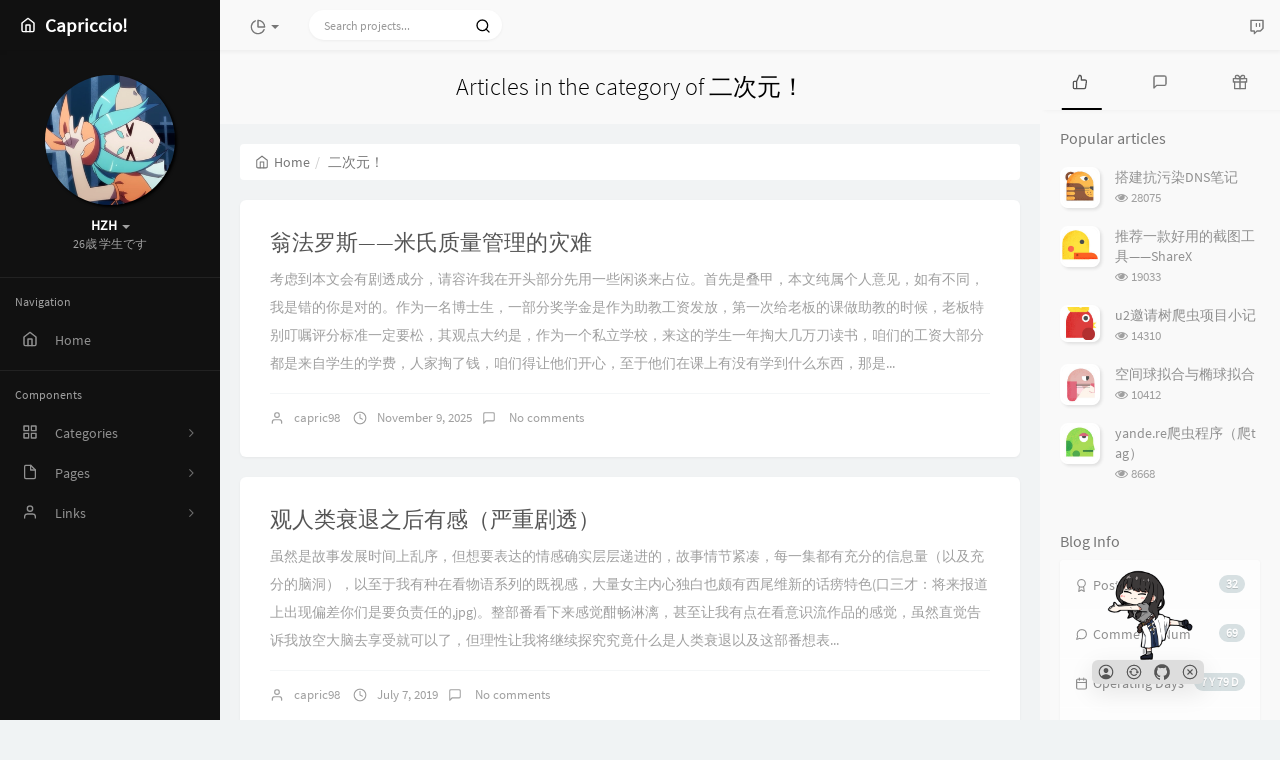

--- FILE ---
content_type: text/html; charset=UTF-8
request_url: https://capriccio.moe/category/%E4%BA%8C%E6%AC%A1%E5%85%83/
body_size: 14954
content:



<!DOCTYPE HTML>
<html class="small-scroll-bar no-js" lang="en">
<head>
    <meta name="viewport" content="width=device-width, initial-scale=1, maximum-scale=1"/>
    <meta charset="UTF-8">
    <!--IE 8浏览器的页面渲染方式-->
    <meta http-equiv="X-UA-Compatible" content="IE=edge, chrome=1">
    <!--默认使用极速内核：针对国内浏览器产商-->
    <meta name="renderer" content="webkit">
    <!--chrome Android 地址栏颜色-->
    <meta name="theme-color" content="#3a3f51"/>
<!--    <meta name="apple-mobile-web-app-status-bar-style" content="black-translucent">-->
<!--    <meta name="mobile-web-app-capable" content="yes">-->
<!--    <meta name="apple-mobile-web-app-capable" content="yes">-->
<!--    <meta name="apple-mobile-web-app-status-bar-style" content="default">-->
    <meta http-equiv="x-dns-prefetch-control" content="on">

    <title>Articles in the category of 二次元！ - A trivial blog.</title>
            <link rel="icon" type="image/ico" href="/img/book.png">
        <meta name="keywords" content="二次元！" />
<meta name="generator" content="Typecho 1.2.1" />
<meta name="template" content="handsome" />
<link rel="alternate" type="application/rss+xml" title="二次元！ &raquo; A trivial blog. &raquo; RSS 2.0" href="https://capriccio.moe/feed/category/%E4%BA%8C%E6%AC%A1%E5%85%83/" />
<link rel="alternate" type="application/rdf+xml" title="二次元！ &raquo; A trivial blog. &raquo; RSS 1.0" href="https://capriccio.moe/feed/rss/category/%E4%BA%8C%E6%AC%A1%E5%85%83/" />
<link rel="alternate" type="application/atom+xml" title="二次元！ &raquo; A trivial blog. &raquo; ATOM 1.0" href="https://capriccio.moe/feed/atom/category/%E4%BA%8C%E6%AC%A1%E5%85%83/" />
<script src="https://challenges.cloudflare.com/turnstile/v0/api.js" async defer></script>

    
    <script type="text/javascript">

        window['LocalConst'] = {
            //base
            BASE_SCRIPT_URL: 'https://capriccio.moe/usr/themes/handsome/',
            BLOG_URL: 'https://capriccio.moe/',
            BLOG_URL_N: 'https://capriccio.moe',
            STATIC_PATH: 'https://capriccio.moe/usr/themes/handsome/assets/',
            BLOG_URL_PHP: 'https://capriccio.moe/',
            VDITOR_CDN: 'https://cdn.jsdelivr.net/npm/vditor@3.8.10',
            ECHART_CDN: 'https://lf6-cdn-tos.bytecdntp.com/cdn/expire-5-y/echarts/4.5.0',
            HIGHLIGHT_CDN: 'https://lf3-cdn-tos.bytecdntp.com/cdn/expire-1-M/highlight.js/10.6.0',

            MATHJAX_SVG_CDN: 'https://cdn.jsdelivr.net/npm/mathjax@3/es5/tex-mml-chtml.min.js',
            THEME_VERSION: '8.4.12022041901',
            THEME_VERSION_PRO: '8.4.1',
            DEBUG_MODE: '0',

            //comment
            COMMENT_NAME_INFO: 'Must fill in nickname or name',
            COMMENT_EMAIL_INFO: 'E-mail address must be filled in',
            COMMENT_URL_INFO: 'You must fill in the website or blog address',
            COMMENT_EMAIL_LEGAL_INFO: 'E-mail address is not legal',
            COMMENT_URL_LEGAL_INFO: 'Illegal website or blog address',
            COMMENT_CONTENT_INFO: 'Must fill in the comments',
            COMMENT_SUBMIT_ERROR: 'Submit failed, please try again!',
            COMMENT_CONTENT_LEGAL_INFO: 'Unable to get the current comment for the following possible reasons:',
            COMMENT_NOT_IN_FIRST_PAGE:'Try going to the first page of the comments section to see the comments',
            COMMENT_NO_EMAIL:'If the mailbox is not filled in, it will enter the audit queue',
            COMMENT_PAGE_CACHED:'If the page is cached, the latest comments cannot be displayed',
            COMMENT_BLOCKED:'Comments may be blocked without feedback',
            COMMENT_AJAX_ERROR:'评论请求失败',
            COMMENT_TITLE: 'Commentary notice',
            STAR_SUCCESS:'Like success',
            STAR_REPEAT:'You already liked it',
            STAR_ERROR_NETWORK:'Like request failed',
            STAR_ERROR_CODE:'Like unknown error code',
            COOKIE_PREFIX: '4df1a9e221e69d923337c4e0f6cfa48f',
            COOKIE_PATH: '/',

            //login
            LOGIN_TITLE: 'Login notification',
            REGISTER_TITLE: '注册通知',
            LOGIN_USERNAME_INFO: 'Must fill in the user name',
            LOGIN_PASSWORD_INFO: 'Please fill in the password',
            REGISTER_MAIL_INFO: '请填写邮箱地址',
            LOGIN_SUBMIT_ERROR: 'Login failed, please log in again',
            REGISTER_SUBMIT_ERROR: '注册失败，请稍后重试',
            LOGIN_SUBMIT_INFO: 'Username or password is wrong, please try again',
            LOGIN_SUBMIT_SUCCESS: 'Login successful',
            REGISTER_SUBMIT_SUCCESS: '注册成功，您的密码是：',
            CLICK_TO_REFRESH: 'Click to refresh the page',
            PASSWORD_CHANGE_TIP: '初始密码仅显示一次，可在管理后台修改密码',
            LOGOUT_SUCCESS_REFRESH: 'The exit is successful and the current page is being refreshed',

            LOGOUT_ERROR: 'Exit failed, please try again',
            LOGOUT_SUCCESS: 'Exit successful',
            SUBMIT_PASSWORD_INFO: 'Password is wrong, please try again',
            SUBMIT_TIME_MACHINE:'Published something new',
            REPLY_TIME_MACHINE:'Reply',

            //comment
            ChANGYAN_APP_KEY: '',
            CHANGYAN_CONF: '',

            COMMENT_SYSTEM: '0',
            COMMENT_SYSTEM_ROOT: '0',
            COMMENT_SYSTEM_CHANGYAN: '1',
            COMMENT_SYSTEM_OTHERS: '2',
            EMOJI: 'Emoji',
            COMMENT_NEED_EMAIL: '1',
            COMMENT_NEED_URL: '0',
            COMMENT_REJECT_PLACEHOLDER: 'just say something...',
            COMMENT_PLACEHOLDER: 'say something…',

            //pjax
            IS_PJAX: '1',
            IS_PAJX_COMMENT: '1',
            PJAX_ANIMATE: 'default',
            PJAX_TO_TOP: '0',
            TO_TOP_SPEED: '100',


            USER_COMPLETED: {"data":""},
            VDITOR_COMPLETED: {"data":""},

            //ui
            OPERATION_NOTICE: '操作通知',
            SCREENSHOT_BEGIN: '正在生成当前页面截图……',
            SCREENSHOT_NOTICE: '点击顶部下载按钮保存当前卡片',
            SCREENSHORT_ERROR: '由于图片跨域原因导致截图失败',
            SCREENSHORT_SUCCESS: '截图成功',

            //music
            MUSIC_NOTICE: '播放通知',
            MUSIC_FAILE: '当前音乐地址无效，自动为您播放下一首',
            MUSIC_FAILE_END: '当前音乐地址无效',
            MUSIC_LIST_SUCCESS: '歌单歌曲加载成功',
            MUSIC_AUTO_PLAY_NOTICE:"The music will play automatically. Click <a class ='stopmusic'> to stop playing</a>",
            MUSIC_API: 'https://capriccio.moe/action/handsome-meting-api?server=:server&type=:type&id=:id&auth=:auth&r=:r',
            MUSIC_API_PARSE: 'https://capriccio.moe/action/handsome-meting-api?do=parse',

            //option
            TOC_TITLE: 'Article Directory',
            HEADER_FIX: 'Fix head',
            ASIDE_FIX: 'Fix navigation',
            ASIDE_FOLDED: 'Fold navigation',
            ASIDE_DOCK: 'Top navigation',
            CONTAINER_BOX: 'Box model',
            DARK_MODE: 'Dark Mode',
            DARK_MODE_AUTO: 'Dark Mode(Auto)',
            DARK_MODE_FIXED: 'Dark Mode(Fixed)',
            EDITOR_CHOICE: 'origin',
            NO_LINK_ICO:'',
            NO_SHOW_RIGHT_SIDE_IN_POST: '',

            CDN_NAME: '',
            LAZY_LOAD: '',
            PAGE_ANIMATE: '',
            THEME_COLOR: '0',
            THEME_COLOR_EDIT: '',
            THEME_HEADER_FIX: '',
            THEME_ASIDE_FIX: '',
            THEME_ASIDE_FOLDED: '',
            THEME_ASIDE_DOCK: '',
            THEME_CONTAINER_BOX: '',
            THEME_HIGHLIGHT_CODE: '1',
            THEME_TOC: '1',
            THEME_DARK_MODE: 'light',

            THEME_DARK_MODE_VALUE: 'light',
            SHOW_SETTING_BUTTON: '',

            THEME_DARK_HOUR: '18',
            THEME_LIGHT_HOUR: '6',
            THUMB_STYLE: 'normal',
            AUTO_READ_MODE: '',
            SHOW_LYRIC:'',
            AUTO_SHOW_LYRIC:'1',
            //代码高亮
            CODE_STYLE_LIGHT: 'solarized-light',
            CODE_STYLE_DARK: 'solarized-dark',
            THEME_POST_CONTENT:'1',
            //other
            OFF_SCROLL_HEIGHT: '0',
            SHOW_IMAGE_ALT: '1',
            USER_LOGIN: '',
            USE_CACHE: '',
            POST_SPEECH: '1',
            POST_MATHJAX: '1',
            SHOW_FOOTER:'1',
            IS_TRANSPARENT:'',
            LOADING_IMG:'',
            PLUGIN_READY:'1',

            FIRST_SCREEN_ANIMATE:'',
            RENDER_LANG:'en',
            SERVICE_WORKER_INSTALLED:false,
            CLOSE_LEFT_RESIZE:'',
            CLOSE_RIGHT_RESIZE:'',
        };

        function clearCache(needRefresh = false) {
            window.caches && caches.keys && caches.keys().then(function (keys) {
                keys.forEach(function (key) {
                    console.log("delete cache",key);
                    caches.delete(key);
                    if (needRefresh){
                        window.location.reload();
                    }
                });
            });
        }

        function unregisterSW() {
            navigator.serviceWorker.getRegistrations()
                .then(function (registrations) {
                    for (var index in registrations) {
                        // 清除缓存
                        registrations[index].unregister();
                    }
                });
        }

        function registerSW() {
            navigator.serviceWorker.register(LocalConst.BLOG_URL + 'sw.min.js?v=8.4.12022041901')
                .then(function (reg) {
                    if (reg.active){
                        LocalConst.SERVICE_WORKER_INSTALLED = true;
                    }
                }).catch(function (error) {
                console.log('cache failed with ' + error); // registration failed
            });
        }

        if ('serviceWorker' in navigator) {
            const isSafari = /Safari/.test(navigator.userAgent) && !/Chrome/.test(navigator.userAgent);
            if (LocalConst.USE_CACHE && !isSafari) {//safari的sw兼容性较差目前关闭
                registerSW();
            } else {
                unregisterSW();
                clearCache();
            }
        }
    </script>

    <!-- 第三方CDN加载CSS -->
    <link href="https://capriccio.moe/usr/themes/handsome/assets/libs/bootstrap/css/bootstrap.min.css" rel="stylesheet">


    <!-- 本地css静态资源 -->

        <link rel="stylesheet" href="https://capriccio.moe/usr/themes/handsome/assets/css/origin/function.min.css?v=8.4.12022041901" type="text/css"/>
    <link rel="stylesheet"
          href="https://capriccio.moe/usr/themes/handsome/assets/css/handsome.min.css?v=8.4.12022041901"
          type="text/css"/>

        
    
    <!--主题组件css文件加载-->
    
    <!--引入英文字体文件-->
            <link rel="stylesheet preload" href="https://capriccio.moe/usr/themes/handsome/assets/css/features/font.min.css?v=8.4.12022041901" as="style"/>
    
    <style type="text/css">
        
        html.bg {
        background: #EFEFEF
        }
        .cool-transparent .off-screen+#content {
        background: #EFEFEF
        }
@media (max-width:767px){
    html.bg {
        background: #EFEFEF
        }
        .cool-transparent .off-screen+#content {
        background: #EFEFEF
        }
}
p img {clear:both;display:block;margin:auto;}

.item-thumb{
    cursor: pointer;  
    transition: all 0.6s;  
}

.item-thumb:hover{
      transform: scale(1.05);  
}

.item-thumb-small{
    cursor: pointer;  
    transition: all 0.6s;
}

.item-thumb-small:hover{
    transform: scale(1.05);
}

.thumb-lg{
    width:130px;
}

.avatar{
    -webkit-transition: 0.4s;
    -webkit-transition: -webkit-transform 0.4s ease-out;
    transition: transform 0.4s ease-out;
    -moz-transition: -moz-transform 0.4s ease-out; 
}

.avatar:hover{
    transform: rotateZ(360deg);
    -webkit-transform: rotateZ(360deg);
    -moz-transform: rotateZ(360deg);
}

#aside-user span.avatar{
    animation-timing-function:cubic-bezier(0,0,.07,1)!important;
    border:0 solid
}

#aside-user span.avatar:hover{
    transform:rotate(360deg) scale(1.2);
    border-width:5px;
    animation:avatar .5s
}
    </style>

    <!--全站jquery-->
    <script src="https://capriccio.moe/usr/themes/handsome/assets/libs/jquery/jquery.min.js"></script>
    <script>
        if (LocalConst.USE_CACHE && !window.jQuery){
            console.log("jQuery is Bad",document.cookie.indexOf("error_cache_refresh"));
            if (document.cookie && document.cookie.indexOf("error_cache_refresh")===-1){//半个小时内没有刷新过
                console.log("jQuery is Bad，we need clear cache,retry refresh");
                document.cookie = "error_cache_refresh=1;max-age=1800;path=/";
                clearCache(true);
                if ('serviceWorker' in navigator) {
                    //todo 尝试注销sw后再启用sw
                }
            }
        }
    </script>
    <!--网站统计代码-->
    

</head>

<body id="body" class="fix-padding skt-loading">


    <!-- aside -->
      
  <div id="alllayout" class="app no-container ">  <!-- headnav -->
  <header id="header" class="app-header navbar box-shadow-bottom-lg fix-padding" role="menu">
    <!-- navbar header（交集处） -->
    <div id="header_left" class="text-ellipsis navbar-header bg-black">
    <button class="pull-right visible-xs" ui-toggle-class="show animated animated-lento fadeIn" target=".navbar-collapse">
        <span class="menu-icons"><i data-feather="search"></i></span>
    </button>
    <button class="pull-left visible-xs" ui-toggle-class="off-screen animated" target=".app-aside" ui-scroll="app">
        <span class="menu-icons"><i data-feather="menu"></i></span>
    </button>
    <!-- brand -->
    <a href="https://capriccio.moe/" class="navbar-brand text-lt">
        <span id="navbar-brand-day">
                                                <i data-feather="home"></i>
                            <span class="hidden-folded m-l-xs">Capriccio!</span>
                    </span>
            </a>
    <!-- / brand -->
    </div>
    <!-- / navbar header -->

    <!-- navbar collapse（顶部导航栏） -->
    <div id="header_right" class="collapse pos-rlt navbar-collapse bg-white-only">
    <!-- statitic info-->
        <ul class="nav navbar-nav hidden-sm">
        <li class="dropdown pos-stc">
            <a id="statistic_pane" data-status="false" href="#" data-toggle="dropdown" class="dropdown-toggle feathericons dropdown-toggle"
               aria-expanded="false">
                <i data-feather="pie-chart"></i>
                <span class="caret"></span>
            </a>
            <div class="dropdown-menu wrapper w-full bg-white">
                <div class="row">
                    <div class="col-sm-8 b-l b-light">
                        <div class="m-l-xs m-t-xs m-b-sm font-bold">Activity Calendar<span  data-toggle="tooltip" title="Count the number of articles and author reviews over the last 10 months" class="info-icons"><i
                                        data-feather="info"></i>
                            </span></div>
                        <div class="text-center">
                            <nav class="loading-echart text-center m-t-lg m-b-lg">
                                <p class="infinite-scroll-request"><i class="animate-spin fontello fontello-refresh"></i>Loading...</p>
                            </nav>
                            <div id="post-calendar" class="top-echart hide"></div>
                        </div>
                    </div>
                    <div class="col-sm-4 b-l b-light">
                        <div class="m-l-xs m-t-xs m-b-sm font-bold">Radar Chart</div>
                        <div class="text-center">
                            <nav class="loading-echart text-center m-t-lg m-b-lg">
                                <p class="infinite-scroll-request"><i class="animate-spin fontello fontello-refresh"></i>Loading...</p>
                            </nav>
                            <div id="category-radar" class="top-echart hide"></div>
                        </div>
                    </div>
                </div>
                <div class="row">
                    <div class="col-sm-4 b-l b-light">
                        <div class="m-l-xs m-t-xs m-b-sm font-bold">Release Chart</div>
                        <div class="text-center">
                            <nav class="loading-echart text-center m-t-lg m-b-lg">
                                <p class="infinite-scroll-request"><i class="animate-spin fontello fontello-refresh"></i>Loading...</p>
                            </nav>
                            <div id="posts-chart" class="top-echart hide"></div>
                        </div>
                    </div>
                    <div class="col-sm-4 b-l b-light">
                        <div class="m-l-xs m-t-xs m-b-sm font-bold">Classification Chart</div>
                        <div class="text-center">
                            <nav class="loading-echart text-center m-t-lg m-b-lg">
                                <p class="infinite-scroll-request"><i class="animate-spin fontello fontello-refresh"></i>Loading...</p>
                            </nav>
                            <div id="categories-chart" class="top-echart hide"></div>
                        </div>
                    </div>
                    <div class="col-sm-4 b-l b-light">
                        <div class="m-l-xs m-t-xs m-b-sm font-bold">Tag Chart</div>
                        <div class="text-center">
                            <nav class="loading-echart text-center m-t-lg m-b-lg">
                                <p class="infinite-scroll-request"><i class="animate-spin fontello fontello-refresh"></i>Loading...</p>
                            </nav>
                            <div id="tags-chart" class="top-echart hide"></div>
                        </div>
                    </div>
                </div>
            </div>
        </li>
    </ul>
    
    <!-- search form -->

    <form id="searchform1" class="searchform navbar-form navbar-form-sm navbar-left shift" method="post"
          role="search">
        <div class="form-group">
            <div class="input-group rounded bg-white-pure box-shadow-wrap-normal">
                <input  autocomplete="off" id="search_input" type="search" name="s" class="transparent rounded form-control input-sm no-borders padder" required placeholder="Search projects...">
                <!--搜索提示-->
                <ul id="search_tips_drop" class="overflow-y-auto small-scroll-bar dropdown-menu hide" style="display:
                 block;top:
                30px; left: 0px;">
                </ul>
                <span id="search_submit" class="transparent input-group-btn">
                  <button  type="submit" class="transparent btn btn-sm">
                      <span class="feathericons" id="icon-search"><i data-feather="search"></i></span>
                      <span class="feathericons animate-spin  hide" id="spin-search"><i
                                  data-feather="loader"></i></span>
                      <!--                      <i class="fontello fontello-search" id="icon-search"></i>-->
                      <!--                      <i class="animate-spin  fontello fontello-spinner hide" id="spin-search"></i>-->
                  </button>
              </span>
            </div>
        </div>
    </form>
    <a href="" style="display: none" id="searchUrl"></a>
    <!-- / search form -->
        <ul class="nav navbar-nav navbar-right">
                                    <!--闲言碎语-->
            <li class="dropdown">
                <a href="#" data-toggle="dropdown" class="feathericons dropdown-toggle">
                    <i data-feather="twitch"></i>
                    <span class="visible-xs-inline">
              New thing              </span>
                    <span class="badge badge-sm up bg-danger pull-right-xs"></span>
                </a>
                <!-- dropdown -->
                <div class="dropdown-menu w-xl animated fadeInUp">
                    <div class="panel bg-white">
                        <div class="panel-heading b-light bg-light">
                            <strong>
                                New thing                            </strong>
                        </div>
                        <div class="list-group" id="smallRecording">
                            <a href="https://capriccio.moe/cross.html" class="list-group-item"><span class="clear block m-b-none words_contents">_(:з)∠)_博客已迁至阿里云函数计算<br><small class="text-muted">March 10th, 2020 at 08:29 pm</small></span></a>                        </div>
                    </div>
                </div>
            </li>
            <!--/闲言碎语-->
                    </ul>
    </div>
    <!-- / navbar collapse -->
</header>
  <!-- / headnav -->

  <!--选择侧边栏的颜色-->
  <aside id="aside" class="gpu-speed app-aside hidden-xs bg-black">  <!--<aside>-->
        <div class="aside-wrap" layout="column">
        <div class="navi-wrap scroll-y scroll-hide" flex>
          <!-- user -->
          <div class="clearfix hidden-xs text-center hide  show" id="aside-user">
            <div class="dropdown wrapper ">
                <div ui-nav>
                          <a href="https://capriccio.moe/cross.html">
                            <span class="thumb-lg w-auto-folded avatar m-t-sm  ">
                  <img src="/img/avatar.webp" class="img-full img-circle">
                </span>
              </a>
                </div>
              <a href="#" data-toggle="dropdown" class="dropdown-toggle hidden-folded  ">
                <span class="clear">
                  <span class="block m-t-sm">
                    <strong class="font-bold text-lt">HZH</strong>
                    <b class="caret"></b>
                  </span>
                  <span class="text-muted text-xs block">26歳  学生です</span>
                </span>
              </a>
              <!-- dropdown -->
              <ul class="dropdown-menu animated fadeInRight w hidden-folded no-padder">
                <li class="wrapper b-b m-b-sm bg-info m-n">
                  <span class="arrow top hidden-folded arrow-info"></span>
                  <div>
                                                  <p>Good morning,ever youthful,ever weeping</p>
                                  </div>
                  <div class="progress progress-xs m-b-none dker">
                    <div class="progress-bar bg-white" data-toggle="tooltip" data-original-title="时间已经度过37.50%" style="width: 37.50%"></div>
                  </div>
                </li>
              </ul>
              <!-- / dropdown -->
            </div>
          </div>
          <!-- / user -->

          <!-- nav -->
          <nav ui-nav class="navi clearfix">
            <ul class="nav">
             <!--index-->
                <div class="line dk hidden-folded"></div>
                <li class="hidden-folded padder m-t m-b-sm text-muted text-xs">
                <span>Navigation</span>
              </li>
                                          <!--主页-->
              <li>
                <a href="https://capriccio.moe/" class="auto">
                    <span class="nav-icon"><i data-feather="home"></i></span>
                    <span>Home</span>
                </a>
              </li>
              <!-- /主页 -->
                                                          <li class="line dk"></li>
			<!--Components-->
              <li class="hidden-folded padder m-t m-b-sm text-muted text-xs">
                <span>Components</span>
              </li>
              <!--分类category-->
                              <li >
                <a class="auto">
                  <span class="pull-right text-muted">
                    <i class="fontello icon-fw fontello-angle-right text"></i>
                    <i class="fontello icon-fw fontello-angle-down text-active"></i>
                  </span>
<!--                  <i class="glyphicon glyphicon-th"></i>-->
                    <span class="nav-icon"><i data-feather="grid"></i></span>

                    <span>Categories</span>
                </a>
                <ul class="nav nav-sub dk">
                  <li class="nav-sub-header">
                    <a>
                      <span>Categories</span>
                    </a>
                  </li>
                  <!--循环输出分类-->

                    <li class="category-level-0 category-parent"><a  href="https://capriccio.moe/category/%E6%9D%82%E8%B0%88/"><b class="badge pull-right">12</b>杂谈</a></li><li class="category-level-0 category-parent"><a  href="https://capriccio.moe/category/%E7%BD%91%E7%AB%99/"><b class="badge pull-right">11</b>网站</a></li><li class="category-level-0 category-parent"><a  href="https://capriccio.moe/category/%E4%BA%8C%E6%AC%A1%E5%85%83/"><b class="badge pull-right">6</b>二次元！</a></li><li class="category-level-0 category-parent"><a  href="https://capriccio.moe/category/%E7%89%A9%E7%90%86/"><b class="badge pull-right">7</b>物理</a></li>                    
                    <!--/循环输出分类-->

                </ul>
              </li>
                                    <!--独立页面pages-->
              <li>
                <a class="auto">
                  <span class="pull-right text-muted">
                    <i class="fontello icon-fw fontello-angle-right text"></i>
                    <i class="fontello icon-fw fontello-angle-down text-active"></i>
                  </span>
                    <span class="nav-icon"><i data-feather="file"></i></span>
                  <span>Pages</span>
                </a>
                <ul class="nav nav-sub dk">
                  <li class="nav-sub-header">
                    <a data-no-instant>
                      <span>Pages</span>
                    </a>
                  </li><!--这个字段不会被显示出来-->
                  <!--循环输出独立页面-->
                                                                                   <li><a href="https://capriccio.moe/cross.html"><span>闲言碎语</span></a></li>
                                                                 <li><a href="https://capriccio.moe/repo.html"><span>Github</span></a></li>
                                                                 <li><a href="https://capriccio.moe/IamWhatIam.html"><span>我</span></a></li>
                                                                 <li><a href="https://capriccio.moe/RedMansion.html"><span>红楼妙语</span></a></li>
                                                                 <li><a href="https://capriccio.moe/necessities.html"><span>生  活  必  需  品</span></a></li>
                                                                 <li><a href="https://capriccio.moe/quotes.html"><span>典</span></a></li>
                                                                 <li><a href="https://capriccio.moe/WhatIsHumanNature.html"><span>What is Human Nature?</span></a></li>
                                                                 <li><a href="https://capriccio.moe/archive.html"><span>文章归档</span></a></li>
                                   </ul>
              </li>
                                                    <!--友情链接-->
              <li>
                <a class="auto">
                  <span class="pull-right text-muted">
                    <i class="fontello icon-fw fontello-angle-right text"></i>
                    <i class="fontello icon-fw fontello-angle-down text-active"></i>
                  </span>
                    <span class="nav-icon"><i data-feather="user"></i></span>
                  <span>Links</span>
                </a>
                <ul class="nav nav-sub dk">
                  <li class="nav-sub-header">
                    <a data-no-instant>
                      <span>Links</span>
                    </a>
                  </li>
                  <!--使用links插件，输出全站友链-->
                 <li data-original-title="Any calculation done in this set up will stay in the history of physics." data-toggle="tooltip" 
data-placement="top"><a rel='noopener' href="https://lss.moe/" target="_blank"><span>星空下的小猪</span></a></li><li data-original-title="Little content here, hopefully not too trivial." data-toggle="tooltip" 
data-placement="top"><a rel='noopener' href="https://args.cc/" target="_blank"><span>Too Few Arguments</span></a></li><li data-original-title="一个神秘的人" data-toggle="tooltip" 
data-placement="top"><a rel='noopener' href="https://sayabear.com/" target="_blank"><span>吹梦到西洲</span></a></li><li data-original-title="路邊小博客（<ゝω・）☆" data-toggle="tooltip" 
data-placement="top"><a rel='noopener' href="https://npchk.info/" target="_blank"><span>NPCHK Blog</span></a></li><li data-original-title="vegetable" data-toggle="tooltip" 
data-placement="top"><a rel='noopener' href="https://yukino.nl/" target="_blank"><span>Yezi blog</span></a></li><li data-original-title="一个神秘的人" data-toggle="tooltip" 
data-placement="top"><a rel='noopener' href="https://xsky123.com/" target="_blank"><span>晓天的灵感屋</span></a></li><li data-original-title="一个神秘的人" data-toggle="tooltip" 
data-placement="top"><a rel='noopener' href="https://www.346pro.club/" target="_blank"><span>不会取名的HoshinoKun</span></a></li><li data-original-title="Known as airium at some place. Probably short, fat and poor." data-toggle="tooltip" 
data-placement="top"><a rel='noopener' href="https://airium.net/" target="_blank"><span>airium's blog</span></a></li>                </ul>
              </li>
                                                </ul>
          </nav>
          <!-- nav -->
        </div>
          <!--end of .navi-wrap-->
          <!--left_footer-->
          
      </div><!--.aside-wrap-->
  </aside>
<!-- content -->

<div id="content" class="app-content">
    <div class="resize-pane">
        <div id="trigger_left_content" class="trigger_content"><div class="trigger_drag_content"></div></div>
        <div id="trigger_left_button" data-placement="right" data-toggle="tooltip" data-original-title="点击展开左侧边栏" class="normal-widget resize-pane-trigger box-shadow-wrap-lg"><i data-feather="sidebar"></i></div>
    </div>
    <!--loading animate-->
    <div id="loading" class="butterbar active hide">
            <span class="bar"></span>
        </div>





    <!-- / aside -->

  <a class="off-screen-toggle hide"></a>
  <main class="app-content-body ">
    <div class="hbox hbox-auto-xs hbox-auto-sm">
      <div class="col center-part gpu-speed" id="post-panel">
        <header class="bg-light lter  wrapper-md">
          <h1 class="m-n font-thin h3 text-black l-h">Articles in the category of 二次元！</h1>
          </header>
        <div class="wrapper-md">
            <ol class="breadcrumb bg-white-pure" itemscope=""><li>
                 <a href="https://capriccio.moe/" itemprop="breadcrumb" title="Return to Home" data-toggle="tooltip"><span class="home-icons"><i data-feather="home"></i></span>Home</a>
             </li><li class="active">二次元！</li></ol>                   <!-- 输出文章 TODO:整合该部分代码-->
           <div class="blog-post post-list"><div class="single-post panel box-shadow-wrap-normal"><div class="post-meta wrapper-lg">    <h2 class="m-t-none text-ellipsis index-post-title text-title"><a 
    href="https://capriccio.moe/archives/84/">翁法罗斯——米氏质量管理的灾难</a></h2><p class="summary l-h-2x text-muted">考虑到本文会有剧透成分，请容许我在开头部分先用一些闲谈来占位。首先是叠甲，本文纯属个人意见，如有不同，我是错的你是对的。作为一名博士生，一部分奖学金是作为助教工资发放，第一次给老板的课做助教的时候，老板特别叮嘱评分标准一定要松，其观点大约是，作为一个私立学校，来这的学生一年掏大几万刀读书，咱们的工资大部分都是来自学生的学费，人家掏了钱，咱们得让他们开心，至于他们在课上有没有学到什么东西，那是...</p><div class="line line-lg b-b b-light"></div>
<div class="text-muted post-item-foot-icon text-ellipsis list-inline">
<li>
<span class="m-r-sm right-small-icons"><i data-feather="user"></i></span><a href="https://capriccio.moe/author/1/">capric98</a></li>

<li><span class="right-small-icons m-r-sm"><i data-feather="clock"></i></span>November 9, 2025</li><li><span class="right-small-icons m-r-sm"><i 
data-feather="message-square"></i></span><a href="https://capriccio.moe/archives/84/#comments"> No comments</a></li></div><!--text-muted-->
</div><!--post-meta wrapper-lg-->
</div><!--panel/panel-small-->
<div class="single-post panel box-shadow-wrap-normal"><div class="post-meta wrapper-lg">    <h2 class="m-t-none text-ellipsis index-post-title text-title"><a 
    href="https://capriccio.moe/archives/46/">观人类衰退之后有感（严重剧透）</a></h2><p class="summary l-h-2x text-muted">虽然是故事发展时间上乱序，但想要表达的情感确实层层递进的，故事情节紧凑，每一集都有充分的信息量（以及充分的脑洞），以至于我有种在看物语系列的既视感，大量女主内心独白也颇有西尾维新的话痨特色(口三才：将来报道上出现偏差你们是要负责任的,jpg)。整部番看下来感觉酣畅淋漓，甚至让我有点在看意识流作品的感觉，虽然直觉告诉我放空大脑去享受就可以了，但理性让我将继续探究究竟什么是人类衰退以及这部番想表...</p><div class="line line-lg b-b b-light"></div>
<div class="text-muted post-item-foot-icon text-ellipsis list-inline">
<li>
<span class="m-r-sm right-small-icons"><i data-feather="user"></i></span><a href="https://capriccio.moe/author/1/">capric98</a></li>

<li><span class="right-small-icons m-r-sm"><i data-feather="clock"></i></span>July 7, 2019</li><li><span class="right-small-icons m-r-sm"><i 
data-feather="message-square"></i></span><a href="https://capriccio.moe/archives/46/#comments"> No comments</a></li></div><!--text-muted-->
</div><!--post-meta wrapper-lg-->
</div><!--panel/panel-small-->
<div class="single-post panel box-shadow-wrap-normal"><div class="post-meta wrapper-lg">    <h2 class="m-t-none text-ellipsis index-post-title text-title"><a 
    href="https://capriccio.moe/archives/43/">2019夏季番观察</a></h2><p class="summary l-h-2x text-muted">又到一年新番季。。来看看这季都是些什么杂鱼</p><div class="line line-lg b-b b-light"></div>
<div class="text-muted post-item-foot-icon text-ellipsis list-inline">
<li>
<span class="m-r-sm right-small-icons"><i data-feather="user"></i></span><a href="https://capriccio.moe/author/1/">capric98</a></li>

<li><span class="right-small-icons m-r-sm"><i data-feather="clock"></i></span>July 4, 2019</li><li><span class="right-small-icons m-r-sm"><i 
data-feather="message-square"></i></span><a href="https://capriccio.moe/archives/43/#comments"> No comments</a></li></div><!--text-muted-->
</div><!--post-meta wrapper-lg-->
</div><!--panel/panel-small-->
<div class="single-post panel box-shadow-wrap-normal"><div class="post-meta wrapper-lg">    <h2 class="m-t-none text-ellipsis index-post-title text-title"><a 
    href="https://capriccio.moe/archives/18/">2018十月新番观察</a></h2><p class="summary l-h-2x text-muted">年度大作刀剑神域三年番，作为催婚协会成员，可以吃至少一年的药，爽到；开局表现稳定，经费极其充足，OP一如既往的好听！魔禁三（最后还是没有去看，因为前作没有时间去补大概是校园日常plus一些狗粮青春期笨蛋不做兔女郎学姐的梦不走程序开吹，东山大法好！寄宿学校的朱丽叶是爱衣，wsl；啊有佐仓，wsl；啊是闹闹；awsl！JOJO的奇妙冒险 黄金之风这也在你的计算之中吗？A站捡到宝了系列佐贺偶像人设...</p><div class="line line-lg b-b b-light"></div>
<div class="text-muted post-item-foot-icon text-ellipsis list-inline">
<li>
<span class="m-r-sm right-small-icons"><i data-feather="user"></i></span><a href="https://capriccio.moe/author/1/">capric98</a></li>

<li><span class="right-small-icons m-r-sm"><i data-feather="clock"></i></span>September 29, 2018</li><li><span class="right-small-icons m-r-sm"><i 
data-feather="message-square"></i></span><a href="https://capriccio.moe/archives/18/#comments">5  comments</a></li></div><!--text-muted-->
</div><!--post-meta wrapper-lg-->
</div><!--panel/panel-small-->
<div class="single-post panel box-shadow-wrap-normal"><div class="post-meta wrapper-lg">    <h2 class="m-t-none text-ellipsis index-post-title text-title"><a 
    href="https://capriccio.moe/archives/15/">yande.re爬虫程序（爬tag）</a></h2><p class="summary l-h-2x text-muted">某一天突然想要整理一份Anmi的作品集，于是打开了yande.re，看着整整七页的图，我皱起了眉头；但是这并没有难倒我，我成功使用百度找到了一个可以通过tag来下载Y站图片的py程序……这是几天前的事情了，所以我现在一时半会找不到原文的地址了……作者非常神秘，直接贴了这段python代码，但是这代码根本过不了编译（话说python那个能叫编译么？还是叫解释器检查？）……然后我自己对着错误信息...</p><div class="line line-lg b-b b-light"></div>
<div class="text-muted post-item-foot-icon text-ellipsis list-inline">
<li>
<span class="m-r-sm right-small-icons"><i data-feather="user"></i></span><a href="https://capriccio.moe/author/1/">capric98</a></li>

<li><span class="right-small-icons m-r-sm"><i data-feather="clock"></i></span>September 15, 2018</li><li><span class="right-small-icons m-r-sm"><i 
data-feather="message-square"></i></span><a href="https://capriccio.moe/archives/15/#comments">3  comments</a></li></div><!--text-muted-->
</div><!--post-meta wrapper-lg-->
</div><!--panel/panel-small-->
</div>       
          <!--分页 按钮-->
          <nav class="text-center m-t-lg m-b-lg" role="navigation">
              <ol class="page-navigator"><li class="current"><a href="https://capriccio.moe/category/%E4%BA%8C%E6%AC%A1%E5%85%83/1/">1</a></li><li><a href="https://capriccio.moe/category/%E4%BA%8C%E6%AC%A1%E5%85%83/2/">2</a></li><li class="next"><a href="https://capriccio.moe/category/%E4%BA%8C%E6%AC%A1%E5%85%83/2/"><i class="fontello fontello-chevron-right"></i></a></li></ol>          </nav>
            <style>
                .page-navigator>li>a, .page-navigator>li>span{
                    line-height: 1.42857143;
                    padding: 6px 12px;
                }
            </style>
        </div>
      </div>
      <!-- 右侧栏-->
               <aside id="rightAside" class="asideBar col w-md bg-white-only bg-auto no-border-xs" role="complementary">
     <div id="sidebar">
               <section id="tabs-4" class="widget widget_tabs clear">
       <div class="nav-tabs-alt no-js-hide">
        <ul class="nav nav-tabs nav-justified box-shadow-bottom-normal tablist" role="tablist">
         <li data-index="0" class="active" role="presentation"> <a data-target="#widget-tabs-4-hots" role="tab"
                                                                   aria-controls="widget-tabs-4-hots" aria-expanded="true" data-toggle="tab"><div class="sidebar-icon wrapper-sm"><i data-feather="thumbs-up"></i></div><span class="sr-only">Popular articles</span> </a></li>
                            <li role="presentation" data-index="1"> <a data-target="#widget-tabs-4-comments" role="tab" aria-controls="widget-tabs-4-comments" aria-expanded="false" data-toggle="tab"><div class="sidebar-icon wrapper-sm"><i  data-feather="message-square"></i></div> <span class="sr-only">Latest comments</span> </a></li>
                        <li data-index="2" role="presentation"> <a data-target="#widget-tabs-4-random" role="tab" aria-controls="widget-tabs-4-random" aria-expanded="false" data-toggle="tab"> <div class="sidebar-icon wrapper-sm"><i data-feather="gift"></i></div>  <span class="sr-only">Random articles</span>
             </a></li>
            <span class="navs-slider-bar"></span>
        </ul>
       </div>
       <div class="tab-content">
       <!--热门文章-->
        <div id="widget-tabs-4-hots" class="tab-pane  fade in wrapper-md active" role="tabpanel">
         <h5 class="widget-title m-t-none text-md">Popular articles</h5>
         <ul class="list-group no-bg no-borders pull-in m-b-none">
          <li class="list-group-item">
                <a href="https://capriccio.moe/archives/40/" class="pull-left thumb-sm m-r"><img src="https://capriccio.moe/usr/themes/handsome/assets/img/sj2/7.jpg" class="img-40px normal-shadow img-square"></a>
                <div class="clear">
                    <h4 class="h5 l-h text-second"> <a href="https://capriccio.moe/archives/40/" title="搭建抗污染DNS笔记"> 搭建抗污染DNS笔记 </a></h4>
                    <small class="text-muted post-head-icon"><span class="meta-date"> <i class="fontello fontello-eye" aria-hidden="true"></i> <span class="sr-only">浏览次数:</span> <span class="meta-value">28075</span>
                    </span>
              </small></div></li><li class="list-group-item">
                <a href="https://capriccio.moe/archives/60/" class="pull-left thumb-sm m-r"><img src="https://capriccio.moe/usr/themes/handsome/assets/img/sj2/10.jpg" class="img-40px normal-shadow img-square"></a>
                <div class="clear">
                    <h4 class="h5 l-h text-second"> <a href="https://capriccio.moe/archives/60/" title="推荐一款好用的截图工具——ShareX"> 推荐一款好用的截图工具——ShareX </a></h4>
                    <small class="text-muted post-head-icon"><span class="meta-date"> <i class="fontello fontello-eye" aria-hidden="true"></i> <span class="sr-only">浏览次数:</span> <span class="meta-value">19033</span>
                    </span>
              </small></div></li><li class="list-group-item">
                <a href="https://capriccio.moe/archives/20/" class="pull-left thumb-sm m-r"><img src="https://capriccio.moe/usr/themes/handsome/assets/img/sj2/5.jpg" class="img-40px normal-shadow img-square"></a>
                <div class="clear">
                    <h4 class="h5 l-h text-second"> <a href="https://capriccio.moe/archives/20/" title="u2邀请树爬虫项目小记"> u2邀请树爬虫项目小记 </a></h4>
                    <small class="text-muted post-head-icon"><span class="meta-date"> <i class="fontello fontello-eye" aria-hidden="true"></i> <span class="sr-only">浏览次数:</span> <span class="meta-value">14310</span>
                    </span>
              </small></div></li><li class="list-group-item">
                <a href="https://capriccio.moe/archives/41/" class="pull-left thumb-sm m-r"><img src="https://capriccio.moe/usr/themes/handsome/assets/img/sj2/6.jpg" class="img-40px normal-shadow img-square"></a>
                <div class="clear">
                    <h4 class="h5 l-h text-second"> <a href="https://capriccio.moe/archives/41/" title="空间球拟合与椭球拟合"> 空间球拟合与椭球拟合 </a></h4>
                    <small class="text-muted post-head-icon"><span class="meta-date"> <i class="fontello fontello-eye" aria-hidden="true"></i> <span class="sr-only">浏览次数:</span> <span class="meta-value">10412</span>
                    </span>
              </small></div></li><li class="list-group-item">
                <a href="https://capriccio.moe/archives/15/" class="pull-left thumb-sm m-r"><img src="https://capriccio.moe/usr/themes/handsome/assets/img/sj2/8.jpg" class="img-40px normal-shadow img-square"></a>
                <div class="clear">
                    <h4 class="h5 l-h text-second"> <a href="https://capriccio.moe/archives/15/" title="yande.re爬虫程序（爬tag）"> yande.re爬虫程序（爬tag） </a></h4>
                    <small class="text-muted post-head-icon"><span class="meta-date"> <i class="fontello fontello-eye" aria-hidden="true"></i> <span class="sr-only">浏览次数:</span> <span class="meta-value">8668</span>
                    </span>
              </small></div></li>         </ul>
        </div>
                   <!--最新评论-->
        <div id="widget-tabs-4-comments" class="tab-pane fade wrapper-md no-js-show" role="tabpanel">
         <h5 class="widget-title m-t-none text-md">Latest comments</h5>
         <ul class="list-group no-borders pull-in auto m-b-none no-bg">
                              <li class="list-group-item">

              <a href="https://capriccio.moe/archives/7/comment-page-1#comment-96" class="pull-left thumb-sm avatar m-r">
                  <img nogallery src="https://cdn.v2ex.com/gravatar/23f420eca15fcca04a5a4af51705ca49?s=65&r=G&d=" class="img-40px photo img-square normal-shadow">              </a>
              <a href="https://capriccio.moe/archives/7/comment-page-1#comment-96" class="text-muted">
                  <!--<i class="iconfont icon-comments-o text-muted pull-right m-t-sm text-sm" title="" aria-hidden="true" data-toggle="tooltip" data-placement="auto left"></i>
                  <span class="sr-only"></span>-->
              </a>
              <div class="clear">
                  <div class="text-ellipsis">
                      <a href="https://capriccio.moe/archives/7/comment-page-1#comment-96" title="stfaljqowu"> stfaljqowu </a>
                  </div>
                  <small class="text-muted">
                      <span>
                          你的文章让我感受到了不一样的风景，谢谢分享。http://ww...                      </span>
                  </small>
              </div>
          </li>
                    <li class="list-group-item">

              <a href="https://capriccio.moe/archives/13/comment-page-1#comment-95" class="pull-left thumb-sm avatar m-r">
                  <img nogallery src="https://cdn.v2ex.com/gravatar/8988ca1cc31619baf3fa6e374204429d?s=65&r=G&d=" class="img-40px photo img-square normal-shadow">              </a>
              <a href="https://capriccio.moe/archives/13/comment-page-1#comment-95" class="text-muted">
                  <!--<i class="iconfont icon-comments-o text-muted pull-right m-t-sm text-sm" title="" aria-hidden="true" data-toggle="tooltip" data-placement="auto left"></i>
                  <span class="sr-only"></span>-->
              </a>
              <div class="clear">
                  <div class="text-ellipsis">
                      <a href="https://capriccio.moe/archives/13/comment-page-1#comment-95" title="sitsmtvyur"> sitsmtvyur </a>
                  </div>
                  <small class="text-muted">
                      <span>
                          这篇文章不错！                      </span>
                  </small>
              </div>
          </li>
                    <li class="list-group-item">

              <a href="https://capriccio.moe/archives/59/comment-page-1#comment-94" class="pull-left thumb-sm avatar m-r">
                  <img nogallery src="https://cdn.v2ex.com/gravatar/8d7be0dfcbe3998f83a1f2c9e15a043b?s=65&r=G&d=" class="img-40px photo img-square normal-shadow">              </a>
              <a href="https://capriccio.moe/archives/59/comment-page-1#comment-94" class="text-muted">
                  <!--<i class="iconfont icon-comments-o text-muted pull-right m-t-sm text-sm" title="" aria-hidden="true" data-toggle="tooltip" data-placement="auto left"></i>
                  <span class="sr-only"></span>-->
              </a>
              <div class="clear">
                  <div class="text-ellipsis">
                      <a href="https://capriccio.moe/archives/59/comment-page-1#comment-94" title="nqjueczmug"> nqjueczmug </a>
                  </div>
                  <small class="text-muted">
                      <span>
                          这篇文章不错！                      </span>
                  </small>
              </div>
          </li>
                    <li class="list-group-item">

              <a href="https://capriccio.moe/archives/56/comment-page-1#comment-93" class="pull-left thumb-sm avatar m-r">
                  <img nogallery src="https://cdn.v2ex.com/gravatar/68de43de3a184e8638d8ec0880a56bee?s=65&r=G&d=" class="img-40px photo img-square normal-shadow">              </a>
              <a href="https://capriccio.moe/archives/56/comment-page-1#comment-93" class="text-muted">
                  <!--<i class="iconfont icon-comments-o text-muted pull-right m-t-sm text-sm" title="" aria-hidden="true" data-toggle="tooltip" data-placement="auto left"></i>
                  <span class="sr-only"></span>-->
              </a>
              <div class="clear">
                  <div class="text-ellipsis">
                      <a href="https://capriccio.moe/archives/56/comment-page-1#comment-93" title="zxuemiiagm"> zxuemiiagm </a>
                  </div>
                  <small class="text-muted">
                      <span>
                          作者的情感表达细腻入微，让人在阅读中找到了心灵的慰藉。                      </span>
                  </small>
              </div>
          </li>
                    <li class="list-group-item">

              <a href="https://capriccio.moe/archives/4/comment-page-1#comment-92" class="pull-left thumb-sm avatar m-r">
                  <img nogallery src="https://cdn.v2ex.com/gravatar/010d3f74784293647fde03863fbdacd9?s=65&r=G&d=" class="img-40px photo img-square normal-shadow">              </a>
              <a href="https://capriccio.moe/archives/4/comment-page-1#comment-92" class="text-muted">
                  <!--<i class="iconfont icon-comments-o text-muted pull-right m-t-sm text-sm" title="" aria-hidden="true" data-toggle="tooltip" data-placement="auto left"></i>
                  <span class="sr-only"></span>-->
              </a>
              <div class="clear">
                  <div class="text-ellipsis">
                      <a href="https://capriccio.moe/archives/4/comment-page-1#comment-92" title="gppwtajxrh"> gppwtajxrh </a>
                  </div>
                  <small class="text-muted">
                      <span>
                          字里行间流露出真挚的情感，让人感同身受，共鸣不已。                      </span>
                  </small>
              </div>
          </li>
                   </ul>
        </div>
                   <!--随机文章-->
        <div id="widget-tabs-4-random" class="tab-pane fade wrapper-md no-js-show" role="tabpanel">
            <h5 class="widget-title m-t-none text-md">Random articles</h5>
            <ul class="list-group no-bg no-borders pull-in">
            <li class="list-group-item">
                <a href="https://capriccio.moe/archives/41/" class="pull-left thumb-sm m-r"><img src="https://capriccio.moe/usr/themes/handsome/assets/img/sj2/7.jpg" class="img-40px normal-shadow img-square"></a>
                <div class="clear">
                    <h4 class="h5 l-h text-second"> <a href="https://capriccio.moe/archives/41/" title="空间球拟合与椭球拟合"> 空间球拟合与椭球拟合 </a></h4>
                    <small class="text-muted post-head-icon"><span class="meta-date"> <i class="fontello fontello-eye" aria-hidden="true"></i> <span class="sr-only">浏览次数:</span> <span class="meta-value">10412</span>
                    </span>
              </small></div></li><li class="list-group-item">
                <a href="https://capriccio.moe/archives/36/" class="pull-left thumb-sm m-r"><img src="https://capriccio.moe/usr/themes/handsome/assets/img/sj2/10.jpg" class="img-40px normal-shadow img-square"></a>
                <div class="clear">
                    <h4 class="h5 l-h text-second"> <a href="https://capriccio.moe/archives/36/" title="一个Python GUI……"> 一个Python GUI…… </a></h4>
                    <small class="text-muted post-head-icon"><span class="meta-date"> <i class="fontello fontello-eye" aria-hidden="true"></i> <span class="sr-only">浏览次数:</span> <span class="meta-value">4047</span>
                    </span>
              </small></div></li><li class="list-group-item">
                <a href="https://capriccio.moe/archives/63/" class="pull-left thumb-sm m-r"><img src="https://capriccio.moe/usr/themes/handsome/assets/img/sj2/5.jpg" class="img-40px normal-shadow img-square"></a>
                <div class="clear">
                    <h4 class="h5 l-h text-second"> <a href="https://capriccio.moe/archives/63/" title="博客函数化笔记"> 博客函数化笔记 </a></h4>
                    <small class="text-muted post-head-icon"><span class="meta-date"> <i class="fontello fontello-eye" aria-hidden="true"></i> <span class="sr-only">浏览次数:</span> <span class="meta-value">5763</span>
                    </span>
              </small></div></li><li class="list-group-item">
                <a href="https://capriccio.moe/archives/54/" class="pull-left thumb-sm m-r"><img src="https://capriccio.moe/usr/themes/handsome/assets/img/sj2/6.jpg" class="img-40px normal-shadow img-square"></a>
                <div class="clear">
                    <h4 class="h5 l-h text-second"> <a href="https://capriccio.moe/archives/54/" title="An ugly bash script :("> An ugly bash script :( </a></h4>
                    <small class="text-muted post-head-icon"><span class="meta-date"> <i class="fontello fontello-eye" aria-hidden="true"></i> <span class="sr-only">浏览次数:</span> <span class="meta-value">3684</span>
                    </span>
              </small></div></li><li class="list-group-item">
                <a href="https://capriccio.moe/archives/56/" class="pull-left thumb-sm m-r"><img src="https://capriccio.moe/usr/themes/handsome/assets/img/sj2/8.jpg" class="img-40px normal-shadow img-square"></a>
                <div class="clear">
                    <h4 class="h5 l-h text-second"> <a href="https://capriccio.moe/archives/56/" title="谈谈手机摄影"> 谈谈手机摄影 </a></h4>
                    <small class="text-muted post-head-icon"><span class="meta-date"> <i class="fontello fontello-eye" aria-hidden="true"></i> <span class="sr-only">浏览次数:</span> <span class="meta-value">6363</span>
                    </span>
              </small></div></li>            </ul>
        </div>
       </div>
      </section>
               <!--博客信息-->
               <section id="blog_info" class="widget widget_categories wrapper-md clear">
       <h5 class="widget-title m-t-none text-md">Blog Info</h5>
       <ul class="list-group box-shadow-wrap-normal">
                      <li class="list-group-item text-second"><span class="blog-info-icons"> <i data-feather="award"></i></span> <span
                       class="badge
           pull-right">32</span>Posts Num</li>
                      <li class="list-group-item text-second"> <span class="blog-info-icons"> <i data-feather="message-circle"></i></span>
               <span class="badge
           pull-right">69</span>Comments Num</li>
                      <li class="list-group-item text-second"><span class="blog-info-icons"> <i data-feather="calendar"></i></span>
               <span class="badge
           pull-right">7 Y 79 D</span>Operating Days</li>
           <li class="list-group-item text-second"><span class="blog-info-icons"> <i data-feather="activity"></i></span> <span
                       class="badge
           pull-right">1 Week Ago</span>Last activity</li>
       </ul>
      </section>
                        <!--非文章页面-->
            <section id="tag_cloud-2" class="widget widget_tag_cloud wrapper-md clear">
       <h5 class="widget-title m-t-none text-md">Tag cloud</h5>
          <div class="tags l-h-2x">
                                      </div>
      </section>
        </div>
     </aside>
      </div>
  </main>

    <!-- footer -->
    </div><!-- /content -->

<!--right panel-->
    <style>
        .topButton>.btn{
            top: 0;
        }
    </style>
<div class="topButton panel panel-default">
    <button id="goToTop" class="fix-padding btn btn-default rightSettingBtn  pos-abt hide
          border-radius-half-left"
            data-toggle="tooltip" data-placement="left" data-original-title="Top">
        <span class="settings-icon2"><i width="13px" height="13px" data-feather="corner-right-up"></i></span>
        <!--              <i class="fontello fontello-chevron-circle-up" aria-hidden="true"></i>-->
    </button>
</div>
    <div class="tag_toc_body hide">
        <div class="tocify-mobile-panel panel panel-default setting_body_panel right_panel" aria-hidden="true">
            <button class="fix-padding rightSettingBtn border-radius-half-left btn btn-default pos-abt "
                    data-toggle="tooltip"
                    data-placement="left"
                    data-original-title="目录" data-toggle-class=".tocify-mobile-panel=active,
                    .settings=false">
                <span class="settings-icon2"><i width="13px" height="13px" data-feather="list"></i></span>
            </button>
            <div class="panel-heading">Article Directory</div>
            <div class="setting_body toc-mobile-body">
                <div class="panel-body">
                    <div id="tocTree" class="tocTree overflow-y-auto"></div>
                </div>
            </div>
        </div>
    </div>

<footer id="footer" class="app-footer" role="footer">
<!--    <div class="wrapper bg-light">-->
<!--        <a class="pull-right hidden-xs text-ellipsis">-->
<!--            <span class="label badge" style="margin-right: 10px;">Powered by typecho</span>-->
<!--            <a href="https://www.ihewro.com/archives/489/" class="label badge">Theme by handsome</a>-->
<!--        </a>-->
<!--        <a href="" target="_blank" rel="noopener noreferrer" class="label badge" data-toggle="tooltip" data-original-title="">Copyright ©2021</a>-->
<!--    </div>-->
    <div class="wrapper bg-light">
      <span class="pull-right hidden-xs text-ellipsis">
            Powered by <a target="_blank" href="http://www.typecho.org">Typecho</a>&nbsp;|&nbsp;Theme: <a target="_blank" href="https://www.ihewro.com/archives/489/">handsome</a>
      </span>
        <span class="text-ellipsis">&copy;&nbsp;2025 Copyright&nbsp;本博客遵循“<a href="https://capriccio.moe/LICENSE.html?UTC=20220411T09:00:00Z" target="_blank">CC BY-NC-SA 4.0</a>”协议</span>
    </div>

</footer>



  </div><!--end of .app app-header-fixed-->




        

<!--定义全局变量-->

    <style>
        #mode_set{
            display: none;
        }
    </style>

<!--主题核心js-->





    <script src="https://capriccio.moe/usr/themes/handsome/assets/js/function.min.js?v=8.4.12022041901"></script>

    <script src="https://capriccio.moe/usr/themes/handsome/assets/js/core.min.js?v=8.4.12022041901"></script>



<script>
    $(function () {
        if ('serviceWorker' in navigator) {
            if (LocalConst.USE_CACHE) {
                navigator.serviceWorker.addEventListener('controllerchange', function (ev) {
                    try {
                        if (LocalConst.SERVICE_WORKER_INSTALLED){
                            $.message({
                                title:"检测到本地缓存需要更新",
                                message:"<a href='#' onclick='window.location.reload();'>点击刷新页面</a>更新本地缓存",
                                type:'warning',
                                time: '300000'
                            });
                        }else{
                            console.log("controllerchange:first sw install success");
                        }
                    }catch (e) {
                        console.log("controllerchange error",e);
                    }
                });
            }
        }
    })
</script>

<!--主题组件js加载-->
    <script src="https://capriccio.moe/usr/themes/handsome/assets/js/features/jquery.pjax.min.js" type="text/javascript"></script>



<!--pjax动画组件-->






<!--主题组件js加载结束-->

<!--用户自定义js-->
<script type="text/javascript">
    </script>

<link
  rel="stylesheet"
  href="https://cdn.jsdelivr.net/npm/sakana-widget@2.7.0/lib/sakana.min.css"
/>
<style type="text/css">
  div#sakana-widget{
    position: fixed;
    right: 0%;
    bottom: 5%;
    width: 15%;
    height: 15%;
    min-width: 120px;
    min-height: 120px;
  }
</style>
<div id="sakana-widget"></div>
<script>
  function initSakanaWidget() {
    const takina = SakanaWidget.getCharacter("takina");
    takina.initialState = {
      ...takina.initialState,
    };
    SakanaWidget.registerCharacter("takina-chan", takina);
    new SakanaWidget({ character: "takina-chan", autoFit: true }).mount("#sakana-widget");
  }
</script>
<script
  async
  onload="initSakanaWidget()"
  src="https://cdn.jsdelivr.net/npm/sakana-widget@2.7.0/lib/sakana.min.js"
></script>

</body>
</html><!--html end-->
    <!-- / footer -->


--- FILE ---
content_type: text/css; charset=utf-8
request_url: https://cdn.jsdelivr.net/npm/sakana-widget@2.7.0/lib/sakana.min.css
body_size: 151
content:
.sakana-widget *,.sakana-widget *::before,.sakana-widget *::after{box-sizing:border-box}.sakana-widget-wrapper{pointer-events:none;position:relative;width:100%;height:100%}.sakana-widget-app{pointer-events:none;position:relative}.sakana-widget-canvas{z-index:10;pointer-events:none;position:absolute;top:50%;left:50%;transform:translate(-50%, -50%)}.sakana-widget-main{z-index:20;pointer-events:none;position:absolute;display:flex;flex-direction:column;justify-content:space-between;align-items:center}.sakana-widget-img{z-index:40;cursor:move;pointer-events:auto;position:relative;background:no-repeat 50% 50%;background-size:cover}.sakana-widget-ctrl{z-index:30;cursor:pointer;pointer-events:auto;position:relative;height:24px;width:112px;display:flex;border-radius:6px;background-color:#ddd;box-shadow:0 8px 24px rgba(0,0,0,.1)}.sakana-widget-ctrl-item{height:24px;width:28px;display:flex;justify-content:center;align-items:center;color:#555;background-color:rgba(0,0,0,0)}.sakana-widget-ctrl-item:hover{color:#555;background-color:rgba(255,255,255,.25)}.sakana-widget-icon{height:18px;width:18px}.sakana-widget-icon--rotate{animation:sakana-widget-spin 2s linear infinite}@keyframes sakana-widget-spin{100%{transform:rotate(360deg)}}

--- FILE ---
content_type: application/javascript; charset=utf-8
request_url: https://cdn.jsdelivr.net/npm/sakana-widget@2.7.0/lib/sakana.min.js
body_size: 61500
content:
!function(t,e){"object"==typeof exports&&"undefined"!=typeof module?module.exports=e():"function"==typeof define&&define.amd?define(e):(t="undefined"!=typeof globalThis?globalThis:t||self).SakanaWidget=e()}(this,(function(){"use strict";var t,e=[],i="ResizeObserver loop completed with undelivered notifications.";!function(t){t.BORDER_BOX="border-box",t.CONTENT_BOX="content-box",t.DEVICE_PIXEL_CONTENT_BOX="device-pixel-content-box"}(t||(t={}));var s,r=function(t){return Object.freeze(t)},n=function(t,e){this.inlineSize=t,this.blockSize=e,r(this)},o=function(){function t(t,e,i,s){return this.x=t,this.y=e,this.width=i,this.height=s,this.top=this.y,this.left=this.x,this.bottom=this.top+this.height,this.right=this.left+this.width,r(this)}return t.prototype.toJSON=function(){var t=this;return{x:t.x,y:t.y,top:t.top,right:t.right,bottom:t.bottom,left:t.left,width:t.width,height:t.height}},t.fromRect=function(e){return new t(e.x,e.y,e.width,e.height)},t}(),a=function(t){return t instanceof SVGElement&&"getBBox"in t},h=function(t){if(a(t)){var e=t.getBBox(),i=e.width,s=e.height;return!i&&!s}var r=t,n=r.offsetWidth,o=r.offsetHeight;return!(n||o||t.getClientRects().length)},c=function(t){var e;if(t instanceof Element)return!0;var i=null===(e=null==t?void 0:t.ownerDocument)||void 0===e?void 0:e.defaultView;return!!(i&&t instanceof i.Element)},l="undefined"!=typeof window?window:{},u=new WeakMap,d=/auto|scroll/,g=/^tb|vertical/,W=/msie|trident/i.test(l.navigator&&l.navigator.userAgent),p=function(t){return parseFloat(t||"0")},m=function(t,e,i){return void 0===t&&(t=0),void 0===e&&(e=0),void 0===i&&(i=!1),new n((i?e:t)||0,(i?t:e)||0)},C=r({devicePixelContentBoxSize:m(),borderBoxSize:m(),contentBoxSize:m(),contentRect:new o(0,0,0,0)}),v=function(t,e){if(void 0===e&&(e=!1),u.has(t)&&!e)return u.get(t);if(h(t))return u.set(t,C),C;var i=getComputedStyle(t),s=a(t)&&t.ownerSVGElement&&t.getBBox(),n=!W&&"border-box"===i.boxSizing,c=g.test(i.writingMode||""),l=!s&&d.test(i.overflowY||""),v=!s&&d.test(i.overflowX||""),F=s?0:p(i.paddingTop),V=s?0:p(i.paddingRight),w=s?0:p(i.paddingBottom),Y=s?0:p(i.paddingLeft),y=s?0:p(i.borderTopWidth),L=s?0:p(i.borderRightWidth),A=s?0:p(i.borderBottomWidth),b=Y+V,S=F+w,E=(s?0:p(i.borderLeftWidth))+L,K=y+A,x=v?t.offsetHeight-K-t.clientHeight:0,I=l?t.offsetWidth-E-t.clientWidth:0,B=n?b+E:0,f=n?S+K:0,J=s?s.width:p(i.width)-B-I,k=s?s.height:p(i.height)-f-x,D=J+b+I+E,q=k+S+x+K,Z=r({devicePixelContentBoxSize:m(Math.round(J*devicePixelRatio),Math.round(k*devicePixelRatio),c),borderBoxSize:m(D,q,c),contentBoxSize:m(J,k,c),contentRect:new o(Y,F,J,k)});return u.set(t,Z),Z},F=function(e,i,s){var r=v(e,s),n=r.borderBoxSize,o=r.contentBoxSize,a=r.devicePixelContentBoxSize;switch(i){case t.DEVICE_PIXEL_CONTENT_BOX:return a;case t.BORDER_BOX:return n;default:return o}},V=function(t){var e=v(t);this.target=t,this.contentRect=e.contentRect,this.borderBoxSize=r([e.borderBoxSize]),this.contentBoxSize=r([e.contentBoxSize]),this.devicePixelContentBoxSize=r([e.devicePixelContentBoxSize])},w=function(t){if(h(t))return 1/0;for(var e=0,i=t.parentNode;i;)e+=1,i=i.parentNode;return e},Y=function(){var t=1/0,i=[];e.forEach((function(e){if(0!==e.activeTargets.length){var s=[];e.activeTargets.forEach((function(e){var i=new V(e.target),r=w(e.target);s.push(i),e.lastReportedSize=F(e.target,e.observedBox),r<t&&(t=r)})),i.push((function(){e.callback.call(e.observer,s,e.observer)})),e.activeTargets.splice(0,e.activeTargets.length)}}));for(var s=0,r=i;s<r.length;s++){(0,r[s])()}return t},y=function(t){e.forEach((function(e){e.activeTargets.splice(0,e.activeTargets.length),e.skippedTargets.splice(0,e.skippedTargets.length),e.observationTargets.forEach((function(i){i.isActive()&&(w(i.target)>t?e.activeTargets.push(i):e.skippedTargets.push(i))}))}))},L=function(){var t,s=0;for(y(s);e.some((function(t){return t.activeTargets.length>0}));)s=Y(),y(s);return e.some((function(t){return t.skippedTargets.length>0}))&&("function"==typeof ErrorEvent?t=new ErrorEvent("error",{message:i}):((t=document.createEvent("Event")).initEvent("error",!1,!1),t.message=i),window.dispatchEvent(t)),s>0},A=[],b=function(t){if(!s){var e=0,i=document.createTextNode("");new MutationObserver((function(){return A.splice(0).forEach((function(t){return t()}))})).observe(i,{characterData:!0}),s=function(){i.textContent="".concat(e?e--:e++)}}A.push(t),s()},S=0,E={attributes:!0,characterData:!0,childList:!0,subtree:!0},K=["resize","load","transitionend","animationend","animationstart","animationiteration","keyup","keydown","mouseup","mousedown","mouseover","mouseout","blur","focus"],x=function(t){return void 0===t&&(t=0),Date.now()+t},I=!1,B=new(function(){function t(){var t=this;this.stopped=!0,this.listener=function(){return t.schedule()}}return t.prototype.run=function(t){var e=this;if(void 0===t&&(t=250),!I){I=!0;var i,s=x(t);i=function(){var i=!1;try{i=L()}finally{if(I=!1,t=s-x(),!S)return;i?e.run(1e3):t>0?e.run(t):e.start()}},b((function(){requestAnimationFrame(i)}))}},t.prototype.schedule=function(){this.stop(),this.run()},t.prototype.observe=function(){var t=this,e=function(){return t.observer&&t.observer.observe(document.body,E)};document.body?e():l.addEventListener("DOMContentLoaded",e)},t.prototype.start=function(){var t=this;this.stopped&&(this.stopped=!1,this.observer=new MutationObserver(this.listener),this.observe(),K.forEach((function(e){return l.addEventListener(e,t.listener,!0)})))},t.prototype.stop=function(){var t=this;this.stopped||(this.observer&&this.observer.disconnect(),K.forEach((function(e){return l.removeEventListener(e,t.listener,!0)})),this.stopped=!0)},t}()),f=function(t){!S&&t>0&&B.start(),!(S+=t)&&B.stop()},J=function(){function e(e,i){this.target=e,this.observedBox=i||t.CONTENT_BOX,this.lastReportedSize={inlineSize:0,blockSize:0}}return e.prototype.isActive=function(){var t,e=F(this.target,this.observedBox,!0);return t=this.target,a(t)||function(t){switch(t.tagName){case"INPUT":if("image"!==t.type)break;case"VIDEO":case"AUDIO":case"EMBED":case"OBJECT":case"CANVAS":case"IFRAME":case"IMG":return!0}return!1}(t)||"inline"!==getComputedStyle(t).display||(this.lastReportedSize=e),this.lastReportedSize.inlineSize!==e.inlineSize||this.lastReportedSize.blockSize!==e.blockSize},e}(),k=function(t,e){this.activeTargets=[],this.skippedTargets=[],this.observationTargets=[],this.observer=t,this.callback=e},D=new WeakMap,q=function(t,e){for(var i=0;i<t.length;i+=1)if(t[i].target===e)return i;return-1},Z=function(){function t(){}return t.connect=function(t,e){var i=new k(t,e);D.set(t,i)},t.observe=function(t,i,s){var r=D.get(t),n=0===r.observationTargets.length;q(r.observationTargets,i)<0&&(n&&e.push(r),r.observationTargets.push(new J(i,s&&s.box)),f(1),B.schedule())},t.unobserve=function(t,i){var s=D.get(t),r=q(s.observationTargets,i),n=1===s.observationTargets.length;r>=0&&(n&&e.splice(e.indexOf(s),1),s.observationTargets.splice(r,1),f(-1))},t.disconnect=function(t){var e=this,i=D.get(t);i.observationTargets.slice().forEach((function(i){return e.unobserve(t,i.target)})),i.activeTargets.splice(0,i.activeTargets.length)},t}(),O=function(){function t(t){if(0===arguments.length)throw new TypeError("Failed to construct 'ResizeObserver': 1 argument required, but only 0 present.");if("function"!=typeof t)throw new TypeError("Failed to construct 'ResizeObserver': The callback provided as parameter 1 is not a function.");Z.connect(this,t)}return t.prototype.observe=function(t,e){if(0===arguments.length)throw new TypeError("Failed to execute 'observe' on 'ResizeObserver': 1 argument required, but only 0 present.");if(!c(t))throw new TypeError("Failed to execute 'observe' on 'ResizeObserver': parameter 1 is not of type 'Element");Z.observe(this,t,e)},t.prototype.unobserve=function(t){if(0===arguments.length)throw new TypeError("Failed to execute 'unobserve' on 'ResizeObserver': 1 argument required, but only 0 present.");if(!c(t))throw new TypeError("Failed to execute 'unobserve' on 'ResizeObserver': parameter 1 is not of type 'Element");Z.unobserve(this,t)},t.prototype.disconnect=function(){Z.disconnect(this)},t.toString=function(){return"function ResizeObserver () { [polyfill code] }"},t}();var N={chisato:{image:"[data-uri]",initialState:{i:.08,s:.1,d:.99,r:1,y:40,t:0,w:0}},takina:{image:"[data-uri]",initialState:{i:.08,s:.1,d:.988,r:12,y:2,t:0,w:0}}};function R(t){const e=typeof t;return null!=t&&("object"===e||"function"===e)}function U(t){return"function"==typeof window.structuredClone?window.structuredClone(t):JSON.parse(JSON.stringify(t))}function M(t,e){const i=U(t),s=U(e);return R(i)&&R(s)?(Object.keys(s).forEach((t=>{R(s[t])?(R(i[t])||(i[t]={}),i[t]=M(i[t],s[t])):i[t]=s[t]})),i):i}function G(t){let e,i=null;return function(...s){var r;e=s,null===i&&(i=requestAnimationFrame((r=this,()=>{i=null,t.apply(r,e)})))}}
/*! sakana-widget | DSRKafuU (https://dsrkafuu.net) | Copyright (c) MIT License */
const z={size:200,autoFit:!1,character:"chisato",controls:!0,rod:!0,draggable:!0,stroke:{color:"#b4b4b4",width:10},threshold:.1,rotate:0,title:!1};let T=null;function Q(){T||(T={},Object.keys(N).forEach((t=>{const e=N[t];T[t]=U(e)})))}class X{constructor(t={}){this._lastRunUnix=Date.now(),this._frameUnix=1e3/60,this._running=!0,this._magicForceTimeout=0,this._magicForceEnabled=!1,this._resizeObserver=null,this._updateLimit=t=>{let e=t/5;e<30?e=30:e>60&&(e=60);const i=t/4,s=-i;this._limit={maxR:e,maxY:i,minY:s}},this._updateSize=t=>{this._options.size=t,this._imageSize=this._options.size/1.25,this._canvasSize=1.5*this._options.size,this._domApp.style.width=`${t}px`,this._domApp.style.height=`${t}px`,this._domCanvas.style.width=`${this._canvasSize}px`,this._domCanvas.style.height=`${this._canvasSize}px`;const e=function(t,e,i=2*(window.devicePixelRatio||1)){const s=e*i;t.width=s,t.height=s;const r=t.getContext("2d");return r?(r.setTransform(1,0,0,1,0,0),r.scale(i,i),r):null}(this._domCanvas,this._canvasSize);if(!e)throw new Error("Invalid canvas context");this._domCanvasCtx=e,this._draw(),this._domMain.style.width=`${t}px`,this._domMain.style.height=`${t}px`,this._domImage.style.width=`${this._imageSize}px`,this._domImage.style.height=`${this._imageSize}px`,this._domImage.style.transformOrigin=`50% ${t}px`},this._updateDom=()=>{const t=document.createElement("div");t.className="sakana-widget-wrapper",this._domWrapper=t;const e=document.createElement("div");e.className="sakana-widget-app",this._domApp=e,t.appendChild(e);const i=document.createElement("canvas");i.className="sakana-widget-canvas",this._domCanvas=i,e.appendChild(i);const s=document.createElement("div");s.className="sakana-widget-main",this._domMain=s,e.appendChild(s);const r=document.createElement("div");r.className="sakana-widget-img",r.style.backgroundImage=`url('${this._image}')`,this._domImage=r,s.appendChild(r);const n=document.createElement("div");n.className="sakana-widget-ctrl",this._options.controls&&s.appendChild(n);const o="sakana-widget-ctrl-item",a=document.createElement("div");a.className=o,a.innerHTML='<svg xmlns="http://www.w3.org/2000/svg" class="sakana-widget-icon" viewBox="0 0 512 512"><path fill="currentColor" d="M258.9 48C141.92 46.42 46.42 141.92 48 258.9c1.56 112.19 92.91 203.54 205.1 205.1 117 1.6 212.48-93.9 210.88-210.88C462.44 140.91 371.09 49.56 258.9 48zm126.42 327.25a4 4 0 0 1-6.14-.32 124.27 124.27 0 0 0-32.35-29.59C321.37 329 289.11 320 256 320s-65.37 9-90.83 25.34a124.24 124.24 0 0 0-32.35 29.58 4 4 0 0 1-6.14.32A175.32 175.32 0 0 1 80 259c-1.63-97.31 78.22-178.76 175.57-179S432 158.81 432 256a175.32 175.32 0 0 1-46.68 119.25z"/><path fill="currentColor" d="M256 144c-19.72 0-37.55 7.39-50.22 20.82s-19 32-17.57 51.93C191.11 256 221.52 288 256 288s64.83-32 67.79-71.24c1.48-19.74-4.8-38.14-17.68-51.82C293.39 151.44 275.59 144 256 144z"/></svg>',a.role="button",a.tabIndex=0,this._options.title&&(a.title="Next Character"),this._domCtrlPerson=a,n.appendChild(a);const h=document.createElement("div");h.className=o,h.innerHTML='<svg xmlns="http://www.w3.org/2000/svg" class="sakana-widget-icon" viewBox="0 0 512 512"><path d="M448 256c0-106-86-192-192-192S64 150 64 256s86 192 192 192 192-86 192-192z" fill="none" stroke="currentColor" stroke-miterlimit="10" stroke-width="32"/><path d="M351.82 271.87v-16A96.15 96.15 0 0 0 184.09 192m-24.2 48.17v16A96.22 96.22 0 0 0 327.81 320" fill="none" stroke="currentColor" stroke-linecap="round" stroke-linejoin="round" stroke-width="32"/><path fill="none" stroke="currentColor" stroke-linecap="round" stroke-linejoin="round" stroke-width="32" d="m135.87 256 23.59-23.6 24.67 23.6m192 0-23.59 23.6-24.67-23.6"/></svg>',h.role="button",h.tabIndex=0,this._options.title&&(h.title="Auto Mode"),this._domCtrlMagic=h,n.appendChild(h);const c=document.createElement("a");c.className=o,c.href="//github.com/dsrkafuu/sakana-widget",c.target="_blank",c.innerHTML='<svg xmlns="http://www.w3.org/2000/svg" class="sakana-widget-icon" viewBox="0 0 512 512"><path fill="currentColor" d="M256 32C132.3 32 32 134.9 32 261.7c0 101.5 64.2 187.5 153.2 217.9a17.56 17.56 0 0 0 3.8.4c8.3 0 11.5-6.1 11.5-11.4 0-5.5-.2-19.9-.3-39.1a102.4 102.4 0 0 1-22.6 2.7c-43.1 0-52.9-33.5-52.9-33.5-10.2-26.5-24.9-33.6-24.9-33.6-19.5-13.7-.1-14.1 1.4-14.1h.1c22.5 2 34.3 23.8 34.3 23.8 11.2 19.6 26.2 25.1 39.6 25.1a63 63 0 0 0 25.6-6c2-14.8 7.8-24.9 14.2-30.7-49.7-5.8-102-25.5-102-113.5 0-25.1 8.7-45.6 23-61.6-2.3-5.8-10-29.2 2.2-60.8a18.64 18.64 0 0 1 5-.5c8.1 0 26.4 3.1 56.6 24.1a208.21 208.21 0 0 1 112.2 0c30.2-21 48.5-24.1 56.6-24.1a18.64 18.64 0 0 1 5 .5c12.2 31.6 4.5 55 2.2 60.8 14.3 16.1 23 36.6 23 61.6 0 88.2-52.4 107.6-102.3 113.3 8 7.1 15.2 21.1 15.2 42.5 0 30.7-.3 55.5-.3 63 0 5.4 3.1 11.5 11.4 11.5a19.35 19.35 0 0 0 4-.4C415.9 449.2 480 363.1 480 261.7 480 134.9 379.7 32 256 32z"/></svg>',this._options.title&&(c.title="GitHub Repository"),n.appendChild(c);const l=document.createElement("div");l.className=o,l.innerHTML='<svg xmlns="http://www.w3.org/2000/svg" class="sakana-widget-icon" viewBox="0 0 512 512"><path d="M448 256c0-106-86-192-192-192S64 150 64 256s86 192 192 192 192-86 192-192z" fill="none" stroke="currentColor" stroke-miterlimit="10" stroke-width="32"/><path fill="none" stroke="currentColor" stroke-linecap="round" stroke-linejoin="round" stroke-width="32" d="M320 320 192 192m0 128 128-128"/></svg>',l.role="button",l.tabIndex=0,this._options.title&&(l.title="Close"),this._domCtrlClose=l,n.appendChild(l)},this._calcCenterPoint=(t,e,i,s)=>{const r=Math.PI/180*t,n=Math.cos(r),o=Math.sin(r);return{nx:o*e+n*i-o*s,ny:n*e-n*s-o*i}},this._draw=()=>{const{r:t,y:e}=this._state,{size:i,controls:s,stroke:r}=this._options,n=this._domImage,o=this._imageSize,a=this._domCanvasCtx,h=1*t;if(n.style.transform=`rotate(${t}deg) translateX(${h}px) translateY(${e}px)`,a.clearRect(0,0,this._canvasSize,this._canvasSize),a.save(),a.translate(this._canvasSize/2,i+(this._canvasSize-i)/2),a.strokeStyle=r.color,a.lineWidth=r.width,a.lineCap="round",this._options.rod&&a.beginPath(),s?a.moveTo(0,-10):a.moveTo(0,10),this._options.rod){const s=i-o/2,{nx:r,ny:n}=this._calcCenterPoint(t,s,h,e);a.lineTo(r,-n),a.stroke()}a.restore()},this._run=()=>{let t=this._options.rotate;t=Math.min(120,Math.max(0,t));const e=this._options.threshold;if(!this._running)return;let{r:i,y:s,t:r,w:n}=this._state;const{d:o,i:a}=this._state,h=Date.now();let c=a;const l=h-this._lastRunUnix;l<16&&(c=a/this._frameUnix*l),this._lastRunUnix=h,n=n-2*i-t,i+=n*c*1.2,this._state.w=n*o,this._state.r=i,r-=2*s,s+=r*c*2,this._state.t=r*o,this._state.y=s,Math.max(Math.abs(this._state.w),Math.abs(this._state.r),Math.abs(this._state.t),Math.abs(this._state.y))<e?this._running=!1:(this._draw(),requestAnimationFrame(this._run))},this._move=(t,e)=>{const{maxR:i,maxY:s,minY:r}=this._limit;let n=t*this._state.s;n=Math.max(-i,n),n=Math.min(i,n),e=e*this._state.s*2,e=Math.max(r,e),e=Math.min(s,e),this._state.r=n,this._state.y=e,this._state.w=0,this._state.t=0,this._draw()},this._onMouseDown=t=>{t.preventDefault(),this._running=!1;const{pageY:e}=t,i=e;this._state.w=0,this._state.t=0;const s=t=>{const e=this._domMain.getBoundingClientRect(),s=e.left+e.width/2,{pageX:r,pageY:n}=t,o=r-s,a=n-i;this._move(o,a)},r=()=>{document.removeEventListener("mousemove",s),document.removeEventListener("mouseup",r),this._running=!0,requestAnimationFrame(this._run)};document.addEventListener("mousemove",s),document.addEventListener("mouseup",r)},this._onTouchStart=t=>{if(t.preventDefault(),this._running=!1,!t.touches[0])return;const{pageY:e}=t.touches[0],i=e;this._state.w=0,this._state.t=0;const s=t=>{if(!t.touches[0])return;const e=this._domMain.getBoundingClientRect(),s=e.left+e.width/2,{pageX:r,pageY:n}=t.touches[0],o=r-s,a=n-i;this._move(o,a)},r=()=>{document.removeEventListener("touchmove",s),document.removeEventListener("touchend",r),this._running=!0,requestAnimationFrame(this._run)};document.addEventListener("touchmove",s),document.addEventListener("touchend",r)},this._magicForce=()=>{if(Math.random()<.1){const t=Object.keys(T),e=t[Math.floor(Math.random()*t.length)];this.setCharacter(e)}else this._state.t=this._state.t+150*(Math.random()-.5),this._state.w=this._state.w+200*(Math.random()-.5);this._running||(this._running=!0,requestAnimationFrame(this._run)),this._magicForceTimeout=window.setTimeout(this._magicForce,3e3*Math.random()+2e3)},this.triggerAutoMode=()=>{this._magicForceEnabled=!this._magicForceEnabled;const t=this._domCtrlMagic.querySelector("svg");this._magicForceEnabled?t.classList.add("sakana-widget-icon--rotate"):t.classList.remove("sakana-widget-icon--rotate"),clearTimeout(this._magicForceTimeout),this._magicForceEnabled&&(this._magicForceTimeout=window.setTimeout(this._magicForce,1e3*Math.random()+500))},this.setState=t=>(this._state||(this._state={}),this._state=M(this._state,U(t)),this),this.setCharacter=t=>{const e=T[t];if(!e)throw new Error(`invalid character ${t}`);return this._char=t,this._image=e.image,this.setState(e.initialState),this._domImage&&(this._domImage.style.backgroundImage=`url('${this._image}')`),this},this.nextCharacter=()=>{const t=Object.keys(X.getCharacters()).sort(),e=t.indexOf(this._char),i=t[(e+1)%t.length];return this.setCharacter(i),this},this._onResize=t=>{let e=Math.min(t.width,t.height);e=Math.max(120,e),this._updateSize(e),this._updateLimit(e)},this.mount=t=>{let e;if(e="string"==typeof t?document.querySelector(t):t,!e)throw new Error("Invalid mounting element");const i=e.parentNode;if(!i)throw new Error("Invalid mounting element parent");this._options.draggable&&(this._domImage.addEventListener("mousedown",this._onMouseDown),this._domImage.addEventListener("touchstart",this._onTouchStart)),this._domCtrlPerson.addEventListener("click",this.nextCharacter),this._domCtrlMagic.addEventListener("click",this.triggerAutoMode),this._domCtrlClose.addEventListener("click",this.unmount),this._options.autoFit&&(this._onResize(this._domWrapper.getBoundingClientRect()),this._resizeObserver=new O(G((t=>{t&&t[0]&&this._onResize(t[0].contentRect)}))),this._resizeObserver.observe(this._domWrapper));const s=e.cloneNode(!1);return s.appendChild(this._domWrapper),i.replaceChild(s,e),requestAnimationFrame(this._run),this},this.unmount=()=>{this._domImage.removeEventListener("mousedown",this._onMouseDown),this._domImage.removeEventListener("touchstart",this._onTouchStart),this._domCtrlPerson.removeEventListener("click",this.nextCharacter),this._domCtrlMagic.removeEventListener("click",this.triggerAutoMode),this._domCtrlClose.removeEventListener("click",this.unmount),this._resizeObserver&&this._resizeObserver.disconnect();const t=this._domWrapper.parentNode;if(!t)throw new Error("Invalid mounting element");return t.removeChild(this._domWrapper),this},null==T&&Q(),this._options=U(z),this._options=M(this._options,t),this.setCharacter(this._options.character),this._updateDom(),this._updateSize(this._options.size),this._updateLimit(this._options.size)}}return X.getCharacter=t=>{null==T&&Q();const e=T[t];return e?U(e):null},X.getCharacters=()=>(null==T&&Q(),U(T)),X.registerCharacter=(t,e)=>{const i=U(e);let s=i.initialState.i;s=Math.min(.5,Math.max(0,s)),i.initialState.i=s,T[t]=i},X}));
//# sourceMappingURL=sakana.min.js.map
